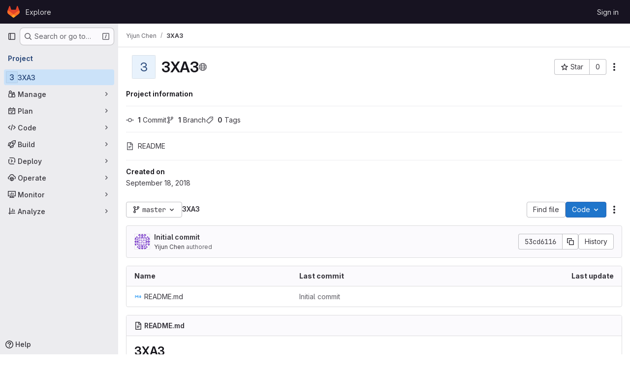

--- FILE ---
content_type: text/javascript; charset=utf-8
request_url: https://gitlab.cas.mcmaster.ca/assets/webpack/treeList.7562813b.chunk.js
body_size: 1419
content:
(this.webpackJsonp=this.webpackJsonp||[]).push([["treeList"],{"Jw/Q":function(e,t,r){"use strict";r.r(t);var a=r("ewH8"),o=(r("byxs"),r("yi8e")),n=r("NmEs"),c=r("m4yQ"),h=r("Knu6"),s=r("Iixh"),l=r("c0EM"),u=r("y2bm"),d=r("9YHj"),i=r("BQlt"),p=r("Sfeb"),f=r("SXCz"),P=r("gpiL"),b=r("+gZZ"),w=r("QJd2"),y=r("k6Do"),m=r.n(y),j=r("h6C7"),B=r.n(j),g=r("FIKT"),k=r.n(g),v=r("f/vg"),C=r.n(v),I=r("htAy"),O=r("t8rf"),T=r("w/32"),J=r("x5Io");a.default.use(o.b),a.default.use(h.a,{components:["SimpleViewer","BlobContent"]});var U=r("vcM6");t.default=function(){const{router:e,apolloProvider:t,projectPath:r}=function(){const e=document.getElementById("js-tree-list"),{dataset:t}=e,{projectPath:r,projectShortPath:o,ref:h,escapedRef:y,fullName:j,resourceId:g,userId:v,explainCodeAvailable:U,targetBranch:E,refType:D,hasRevsFile:$}=t,N=Object(I.a)(r,y,j);Object(i.a)(N,{projectPath:r,ref:h,refType:D},w.a),w.a.clients.defaultClient.cache.writeQuery({query:m.a,data:{commits:[]}}),w.a.clients.defaultClient.cache.writeQuery({query:B.a,data:{projectPath:r}}),w.a.clients.defaultClient.cache.writeQuery({query:k.a,data:{projectShortPath:o}}),w.a.clients.defaultClient.cache.writeQuery({query:C.a,data:{ref:h,escapedRef:y}});const S=document.getElementById("js-last-commit");Object(J.a)({router:N}),function(){const e=document.getElementById("js-code-dropdown");if(!e)return!1;const{sshUrl:t,httpUrl:o,kerberosUrl:n,xcodeUrl:c,directoryDownloadLinks:h,newWorkspacePath:s,projectId:l,organizationId:i}=e.dataset,p=gon.features.directoryCodeDropdownUpdates?d.default:u.a;new a.default({el:e,router:N,apolloProvider:w.a,render(e){return e(p,{props:{sshUrl:t,httpUrl:o,kerberosUrl:n,xcodeUrl:c,currentPath:this.$route.params.path,directoryDownloadLinks:JSON.parse(h),projectId:l,projectPath:r,newWorkspacePath:s,organizationId:i}})}})}(),new a.default({el:S,router:N,apolloProvider:w.a,render(e){const t=Object(T.b)(S.dataset.historyLink,this.$route.params.path,this.$route.meta.refType||this.$route.query.ref_type);return e(b.a,{props:{currentPath:this.$route.params.path,refType:this.$route.meta.refType||this.$route.query.ref_type,historyUrl:t.href}})}}),function(){const e=document.getElementById("js-fork-info");if(!e)return null;const{selectedBranch:t,sourceName:o,sourcePath:c,sourceDefaultBranch:h,createMrPath:s,viewMrPath:l,canSyncBranch:u,aheadComparePath:d,behindComparePath:i}=e.dataset;new a.default({el:e,apolloProvider:w.a,render:e=>e(P.a,{props:{canSyncBranch:Object(n.J)(u),projectPath:r,selectedBranch:t,sourceName:o,sourcePath:c,sourceDefaultBranch:h,aheadComparePath:d,behindComparePath:i,createMrPath:s,viewMrPath:l}})})}();const q=document.getElementById("js-repo-breadcrumb");if(q){const{canCollaborate:e,canEditTree:t,canPushCode:r,canPushToBranch:o,selectedBranch:c,newBranchPath:s,newTagPath:l,newBlobPath:u,forkNewBlobPath:d,forkNewDirectoryPath:i,forkUploadBlobPath:p,uploadPath:P,newDirPath:b}=q.dataset;N.afterEach((function({params:{path:e}}){Object(O.b)(".js-create-dir-form",b,e)})),new a.default({el:q,router:N,apolloProvider:w.a,render(a){return a(f.a,{props:{currentPath:this.$route.params.path,refType:this.$route.query.ref_type,canCollaborate:Object(n.J)(e),canPushToBranch:Object(n.J)(o),canEditTree:Object(n.J)(t),canPushCode:Object(n.J)(r),originalBranch:h,selectedBranch:c,newBranchPath:s,newTagPath:l,newBlobPath:u,forkNewBlobPath:d,forkNewDirectoryPath:i,forkUploadBlobPath:p,uploadPath:P,newDirPath:b}})}})}return Object(c.default)({el:document.getElementById("js-tree-web-ide-link"),router:N}),new a.default({el:e,store:Object(s.a)(),router:N,apolloProvider:w.a,provide:{resourceId:g,userId:v,targetBranch:E,explainCodeAvailable:Object(n.J)(U),highlightWorker:new l.a,hasRevsFile:Object(n.J)($)},render:e=>e(p.a)}),{router:N,data:t,apolloProvider:w.a,projectPath:r}}();!function(e,t,r){const o=document.querySelector("#js-code-owners");if(!o)return null;const{branch:n,canViewBranchRules:c,branchRulesPath:h}=o.dataset;new a.default({el:o,router:e,apolloProvider:t,render(e){return e(U.a,{props:{filePath:this.$route.params.path,projectPath:r,branch:n,canViewBranchRules:c,branchRulesPath:h}})}})}(e,t,r)}}}]);
//# sourceMappingURL=treeList.7562813b.chunk.js.map